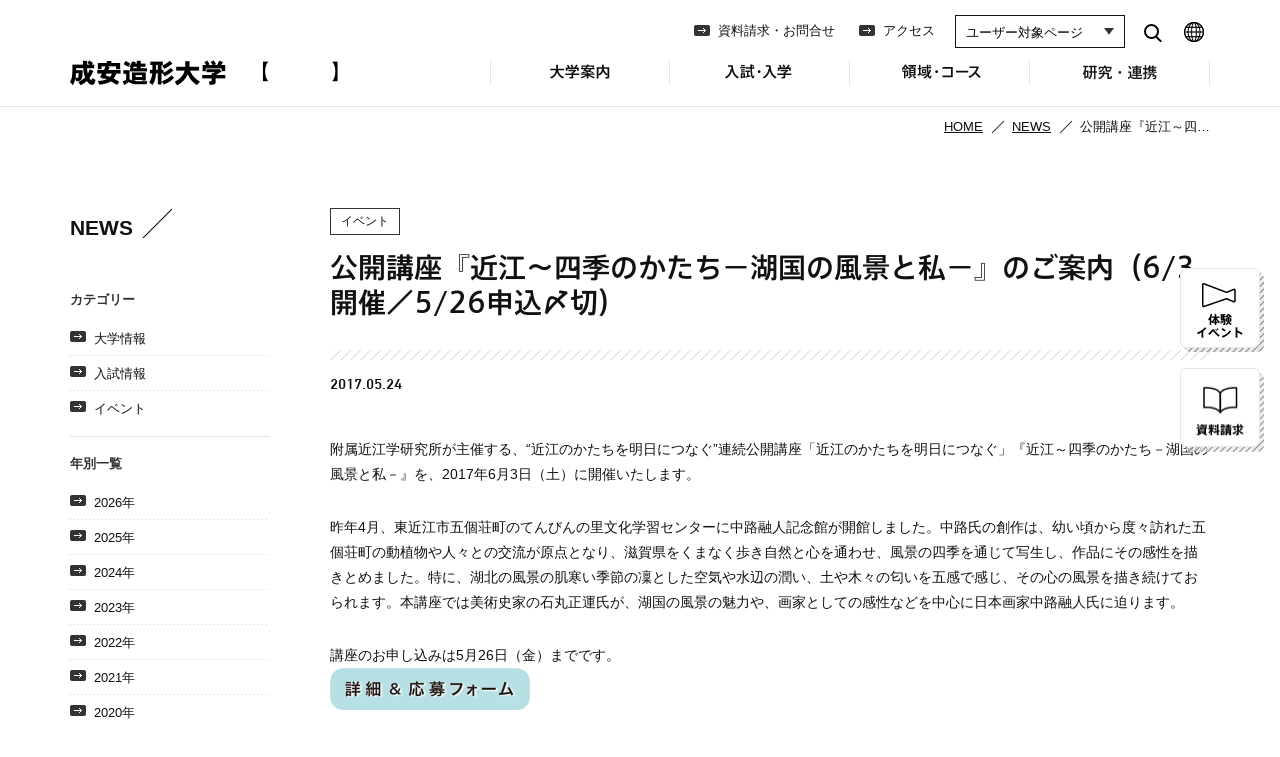

--- FILE ---
content_type: text/html; charset=UTF-8
request_url: https://www.seian.ac.jp/news/event/30492.php
body_size: 40234
content:
<!DOCTYPE html>
<html lang="ja">

<head>
	
<meta charset="utf-8">

<meta http-equiv="X-UA-Compatible" content="IE=edge,chrome=1">

<meta name="viewport" content="width=device-width, initial-scale=1,minimum-scale=1.0,user-scalable=1">
<meta name="google-site-verification" content="q8CwZxjUZtxQIXEegoORXYb2t5Lf2_2C4mLe-dDsqsk" />

<script src="/assets/js/lib/jquery-1.11.1.min.js"></script>
<script src="/assets/js/lib/jquery.easing.1.3.js"></script>
<script src="/assets/js/lib/jquery.inview.min.js"></script>
<script src="/assets/js/lib/css_browser_selector.js"></script>
<script src="/assets/js/lib/device.min.js"></script>
<script src="/assets/js/lib/jQueryAutoHeight.js"></script>
<script src="/assets/js/lib/jquery.heightLine.js"></script>
<script src="/assets/js/lib/jquery.matchHeight.js"></script>
<script src="/assets/js/lib/jquery.bxslider/jquery.bxslider.min.js"></script>
<link href="/assets/js/lib/jquery.bxslider/jquery.bxslider.css" rel="stylesheet">
  <script src="https://ajax.googleapis.com/ajax/libs/webfont/1.5.18/webfont.js"></script>
<script src="/assets/js/common.js?d=20260126012703"></script>

<!--[if lt IE 9]>
<script src="/assets/js/ie/css3-mediaqueries.js"></script>
<script src="/assets/js/ie/html5shiv.js" type="text/javascript"></script>
<script src="/assets/js/ie/selectivizr.min.js"></script>
<![endif]-->

<link rel="SHORTCUT ICON" href="/assets/images/common/favicon.ico">

<link rel="stylesheet" type="text/css" media="all" href="/assets/css/common.css?d=20260126012703">

<link rel="stylesheet" type="text/css" media="all" href="/assets/bootstrap/css/bootstrap.css?d=20190516">
<link rel="stylesheet" type="text/css" media="all" href="/assets/css/common_bootstrap.css?d=20190516">

<script>
  (function(i, s, o, g, r, a, m) {
    i['GoogleAnalyticsObject'] = r;
    i[r] = i[r] || function() {
      (i[r].q = i[r].q || []).push(arguments)
    }, i[r].l = 1 * new Date();
    a = s.createElement(o),
      m = s.getElementsByTagName(o)[0];
    a.async = 1;
    a.src = g;
    m.parentNode.insertBefore(a, m)
  })(window, document, 'script', '//www.google-analytics.com/analytics.js', 'ga');

  ga('create', 'UA-25031661-2', 'auto');
  ga('send', 'pageview');
</script>

<!-- Google Tag Manager -->
<script>
  (function(w, d, s, l, i) {
    w[l] = w[l] || [];
    w[l].push({
      'gtm.start': new Date().getTime(),
      event: 'gtm.js'
    });
    var f = d.getElementsByTagName(s)[0],
      j = d.createElement(s),
      dl = l != 'dataLayer' ? '&l=' + l : '';
    j.async = true;
    j.src =
      'https://www.googletagmanager.com/gtm.js?id=' + i + dl;
    f.parentNode.insertBefore(j, f);
  })(window, document, 'script', 'dataLayer', 'GTM-N85J4V');
</script>
<!-- End Google Tag Manager -->
	<link rel="stylesheet" type="text/css" media="all" href="/assets/css/news.css">
	<title>公開講座『近江～四季のかたち－湖国の風景と私－』のご案内（6/3開催／5/26申込〆切） | 成安造形大学</title>

		<!-- All in One SEO 4.1.5.3 -->
		<meta name="description" content="附属近江学研究所が主催する、“近江のかたちを明日につなぐ”連続公開講座「近江のかたちを明日につなぐ」『近江～四季のかたち－湖国の風景と私－』を、2017年6月3日（土）に開催いたします。 昨年4月、東近江市五個荘町のてん […]" />
		<meta name="robots" content="max-image-preview:large" />
		<link rel="canonical" href="https://www.seian.ac.jp/news/event/30492.php" />
		<meta property="og:locale" content="ja_JP" />
		<meta property="og:site_name" content="成安造形大学" />
		<meta property="og:type" content="article" />
		<meta property="og:title" content="公開講座『近江～四季のかたち－湖国の風景と私－』のご案内（6/3開催／5/26申込〆切） | 成安造形大学" />
		<meta property="og:description" content="附属近江学研究所が主催する、“近江のかたちを明日につなぐ”連続公開講座「近江のかたちを明日につなぐ」『近江～四季のかたち－湖国の風景と私－』を、2017年6月3日（土）に開催いたします。 昨年4月、東近江市五個荘町のてん […]" />
		<meta property="og:url" content="https://www.seian.ac.jp/news/event/30492.php" />
		<meta property="og:image" content="https://www.seian.ac.jp/assets/images/common/ogp.png" />
		<meta property="og:image:secure_url" content="https://www.seian.ac.jp/assets/images/common/ogp.png" />
		<meta property="article:published_time" content="2017-05-24T07:48:38+00:00" />
		<meta property="article:modified_time" content="2017-05-24T16:37:43+00:00" />
		<meta property="article:publisher" content="https://www.facebook.com/seian.official.kouhou/" />
		<meta name="twitter:card" content="summary" />
		<meta name="twitter:site" content="@seianpr" />
		<meta name="twitter:domain" content="www.seian.ac.jp" />
		<meta name="twitter:title" content="公開講座『近江～四季のかたち－湖国の風景と私－』のご案内（6/3開催／5/26申込〆切） | 成安造形大学" />
		<meta name="twitter:description" content="附属近江学研究所が主催する、“近江のかたちを明日につなぐ”連続公開講座「近江のかたちを明日につなぐ」『近江～四季のかたち－湖国の風景と私－』を、2017年6月3日（土）に開催いたします。 昨年4月、東近江市五個荘町のてん […]" />
		<meta name="twitter:creator" content="@seianpr" />
		<meta name="twitter:image" content="https://www.seian.ac.jp/assets/images/common/ogp.png" />
		<script type="application/ld+json" class="aioseo-schema">
			{"@context":"https:\/\/schema.org","@graph":[{"@type":"WebSite","@id":"https:\/\/www.seian.ac.jp\/#website","url":"https:\/\/www.seian.ac.jp\/","name":"\u6210\u5b89\u9020\u5f62\u5927\u5b66","description":"\u6210\u5b89\u9020\u5f62\u5927\u5b66\u306e\u516c\u5f0fweb\u30b5\u30a4\u30c8\u3067\u3059\u3002\u5927\u5b66\u306e\u6982\u8981\u3001\u9818\u57df\u30fb\u30b3\u30fc\u30b9\u3001\u5165\u8a66\u30fb\u5165\u5b66\u3001\u9644\u5c5e\u6a5f\u95a2\u3001\u5c55\u89a7\u4f1a\u60c5\u5831\u3084\u516c\u958b\u8b1b\u5ea7\u306e\u60c5\u5831\u3092\u63b2\u8f09\u3057\u3066\u3044\u307e\u3059\u3002","inLanguage":"ja","publisher":{"@id":"https:\/\/www.seian.ac.jp\/#organization"}},{"@type":"Organization","@id":"https:\/\/www.seian.ac.jp\/#organization","name":"\u6210\u5b89\u9020\u5f62\u5927\u5b66","url":"https:\/\/www.seian.ac.jp\/","sameAs":["https:\/\/www.facebook.com\/seian.official.kouhou\/","https:\/\/twitter.com\/seianpr","https:\/\/www.youtube.com\/channel\/UCkyNth0Y3Of8BORA2HfPtpQ\/featured"],"contactPoint":{"@type":"ContactPoint","telephone":"+81775742111","contactType":"\u4ee3\u8868"}},{"@type":"BreadcrumbList","@id":"https:\/\/www.seian.ac.jp\/news\/event\/30492.php#breadcrumblist","itemListElement":[{"@type":"ListItem","@id":"https:\/\/www.seian.ac.jp\/#listItem","position":1,"item":{"@type":"WebPage","@id":"https:\/\/www.seian.ac.jp\/","name":"\u30db\u30fc\u30e0","description":"\u6210\u5b89\u9020\u5f62\u5927\u5b66\u306e\u516c\u5f0fweb\u30b5\u30a4\u30c8\u3067\u3059\u3002\u5927\u5b66\u306e\u6982\u8981\u3001\u9818\u57df\u30fb\u30b3\u30fc\u30b9\u3001\u5165\u8a66\u30fb\u5165\u5b66\u3001\u9644\u5c5e\u6a5f\u95a2\u3001\u5c55\u89a7\u4f1a\u60c5\u5831\u3084\u516c\u958b\u8b1b\u5ea7\u306e\u60c5\u5831\u3092\u63b2\u8f09\u3057\u3066\u3044\u307e\u3059\u3002","url":"https:\/\/www.seian.ac.jp\/"},"nextItem":"https:\/\/www.seian.ac.jp\/news\/event\/30492.php#listItem"},{"@type":"ListItem","@id":"https:\/\/www.seian.ac.jp\/news\/event\/30492.php#listItem","position":2,"item":{"@type":"WebPage","@id":"https:\/\/www.seian.ac.jp\/news\/event\/30492.php","name":"\u516c\u958b\u8b1b\u5ea7\u300e\u8fd1\u6c5f\uff5e\u56db\u5b63\u306e\u304b\u305f\u3061\uff0d\u6e56\u56fd\u306e\u98a8\u666f\u3068\u79c1\uff0d\u300f\u306e\u3054\u6848\u5185\uff086\/3\u958b\u50ac\uff0f5\/26\u7533\u8fbc\u3006\u5207\uff09","description":"\u9644\u5c5e\u8fd1\u6c5f\u5b66\u7814\u7a76\u6240\u304c\u4e3b\u50ac\u3059\u308b\u3001\u201c\u8fd1\u6c5f\u306e\u304b\u305f\u3061\u3092\u660e\u65e5\u306b\u3064\u306a\u3050\u201d\u9023\u7d9a\u516c\u958b\u8b1b\u5ea7\u300c\u8fd1\u6c5f\u306e\u304b\u305f\u3061\u3092\u660e\u65e5\u306b\u3064\u306a\u3050\u300d\u300e\u8fd1\u6c5f\uff5e\u56db\u5b63\u306e\u304b\u305f\u3061\uff0d\u6e56\u56fd\u306e\u98a8\u666f\u3068\u79c1\uff0d\u300f\u3092\u30012017\u5e746\u67083\u65e5\uff08\u571f\uff09\u306b\u958b\u50ac\u3044\u305f\u3057\u307e\u3059\u3002 \u6628\u5e744\u6708\u3001\u6771\u8fd1\u6c5f\u5e02\u4e94\u500b\u8358\u753a\u306e\u3066\u3093 [\u2026]","url":"https:\/\/www.seian.ac.jp\/news\/event\/30492.php"},"previousItem":"https:\/\/www.seian.ac.jp\/#listItem"}]},{"@type":"Person","@id":"https:\/\/www.seian.ac.jp\/author\/seian#author","url":"https:\/\/www.seian.ac.jp\/author\/seian","name":"seian","sameAs":["https:\/\/www.facebook.com\/seian.official.kouhou\/","https:\/\/twitter.com\/seianpr","https:\/\/www.youtube.com\/channel\/UCkyNth0Y3Of8BORA2HfPtpQ\/featured"]},{"@type":"WebPage","@id":"https:\/\/www.seian.ac.jp\/news\/event\/30492.php#webpage","url":"https:\/\/www.seian.ac.jp\/news\/event\/30492.php","name":"\u516c\u958b\u8b1b\u5ea7\u300e\u8fd1\u6c5f\uff5e\u56db\u5b63\u306e\u304b\u305f\u3061\uff0d\u6e56\u56fd\u306e\u98a8\u666f\u3068\u79c1\uff0d\u300f\u306e\u3054\u6848\u5185\uff086\/3\u958b\u50ac\uff0f5\/26\u7533\u8fbc\u3006\u5207\uff09 | \u6210\u5b89\u9020\u5f62\u5927\u5b66","description":"\u9644\u5c5e\u8fd1\u6c5f\u5b66\u7814\u7a76\u6240\u304c\u4e3b\u50ac\u3059\u308b\u3001\u201c\u8fd1\u6c5f\u306e\u304b\u305f\u3061\u3092\u660e\u65e5\u306b\u3064\u306a\u3050\u201d\u9023\u7d9a\u516c\u958b\u8b1b\u5ea7\u300c\u8fd1\u6c5f\u306e\u304b\u305f\u3061\u3092\u660e\u65e5\u306b\u3064\u306a\u3050\u300d\u300e\u8fd1\u6c5f\uff5e\u56db\u5b63\u306e\u304b\u305f\u3061\uff0d\u6e56\u56fd\u306e\u98a8\u666f\u3068\u79c1\uff0d\u300f\u3092\u30012017\u5e746\u67083\u65e5\uff08\u571f\uff09\u306b\u958b\u50ac\u3044\u305f\u3057\u307e\u3059\u3002 \u6628\u5e744\u6708\u3001\u6771\u8fd1\u6c5f\u5e02\u4e94\u500b\u8358\u753a\u306e\u3066\u3093 [\u2026]","inLanguage":"ja","isPartOf":{"@id":"https:\/\/www.seian.ac.jp\/#website"},"breadcrumb":{"@id":"https:\/\/www.seian.ac.jp\/news\/event\/30492.php#breadcrumblist"},"author":"https:\/\/www.seian.ac.jp\/author\/seian#author","creator":"https:\/\/www.seian.ac.jp\/author\/seian#author","datePublished":"2017-05-24T16:48:38+00:00","dateModified":"2017-05-25T01:37:43+00:00"},{"@type":"BlogPosting","@id":"https:\/\/www.seian.ac.jp\/news\/event\/30492.php#blogposting","name":"\u516c\u958b\u8b1b\u5ea7\u300e\u8fd1\u6c5f\uff5e\u56db\u5b63\u306e\u304b\u305f\u3061\uff0d\u6e56\u56fd\u306e\u98a8\u666f\u3068\u79c1\uff0d\u300f\u306e\u3054\u6848\u5185\uff086\/3\u958b\u50ac\uff0f5\/26\u7533\u8fbc\u3006\u5207\uff09 | \u6210\u5b89\u9020\u5f62\u5927\u5b66","description":"\u9644\u5c5e\u8fd1\u6c5f\u5b66\u7814\u7a76\u6240\u304c\u4e3b\u50ac\u3059\u308b\u3001\u201c\u8fd1\u6c5f\u306e\u304b\u305f\u3061\u3092\u660e\u65e5\u306b\u3064\u306a\u3050\u201d\u9023\u7d9a\u516c\u958b\u8b1b\u5ea7\u300c\u8fd1\u6c5f\u306e\u304b\u305f\u3061\u3092\u660e\u65e5\u306b\u3064\u306a\u3050\u300d\u300e\u8fd1\u6c5f\uff5e\u56db\u5b63\u306e\u304b\u305f\u3061\uff0d\u6e56\u56fd\u306e\u98a8\u666f\u3068\u79c1\uff0d\u300f\u3092\u30012017\u5e746\u67083\u65e5\uff08\u571f\uff09\u306b\u958b\u50ac\u3044\u305f\u3057\u307e\u3059\u3002 \u6628\u5e744\u6708\u3001\u6771\u8fd1\u6c5f\u5e02\u4e94\u500b\u8358\u753a\u306e\u3066\u3093 [\u2026]","inLanguage":"ja","headline":"\u516c\u958b\u8b1b\u5ea7\u300e\u8fd1\u6c5f\uff5e\u56db\u5b63\u306e\u304b\u305f\u3061\uff0d\u6e56\u56fd\u306e\u98a8\u666f\u3068\u79c1\uff0d\u300f\u306e\u3054\u6848\u5185\uff086\/3\u958b\u50ac\uff0f5\/26\u7533\u8fbc\u3006\u5207\uff09","author":{"@id":"https:\/\/www.seian.ac.jp\/author\/seian#author"},"publisher":{"@id":"https:\/\/www.seian.ac.jp\/#organization"},"datePublished":"2017-05-24T16:48:38+00:00","dateModified":"2017-05-25T01:37:43+00:00","articleSection":"\u30a4\u30d9\u30f3\u30c8","mainEntityOfPage":{"@id":"https:\/\/www.seian.ac.jp\/news\/event\/30492.php#webpage"},"isPartOf":{"@id":"https:\/\/www.seian.ac.jp\/news\/event\/30492.php#webpage"},"image":{"@type":"ImageObject","@id":"https:\/\/www.seian.ac.jp\/#articleImage","url":"https:\/\/www.seian.ac.jp\/wp\/wp-content\/uploads\/2016\/08\/obo_button.gif","width":300,"height":63}}]}
		</script>
		<!-- All in One SEO -->

<link rel='dns-prefetch' href='//s.w.org' />
		<!-- This site uses the Google Analytics by MonsterInsights plugin v8.10.0 - Using Analytics tracking - https://www.monsterinsights.com/ -->
		<!-- Note: MonsterInsights is not currently configured on this site. The site owner needs to authenticate with Google Analytics in the MonsterInsights settings panel. -->
					<!-- No UA code set -->
				<!-- / Google Analytics by MonsterInsights -->
		<script type="text/javascript">
window._wpemojiSettings = {"baseUrl":"https:\/\/s.w.org\/images\/core\/emoji\/14.0.0\/72x72\/","ext":".png","svgUrl":"https:\/\/s.w.org\/images\/core\/emoji\/14.0.0\/svg\/","svgExt":".svg","source":{"concatemoji":"https:\/\/www.seian.ac.jp\/wp\/wp-includes\/js\/wp-emoji-release.min.js?ver=6.0.11"}};
/*! This file is auto-generated */
!function(e,a,t){var n,r,o,i=a.createElement("canvas"),p=i.getContext&&i.getContext("2d");function s(e,t){var a=String.fromCharCode,e=(p.clearRect(0,0,i.width,i.height),p.fillText(a.apply(this,e),0,0),i.toDataURL());return p.clearRect(0,0,i.width,i.height),p.fillText(a.apply(this,t),0,0),e===i.toDataURL()}function c(e){var t=a.createElement("script");t.src=e,t.defer=t.type="text/javascript",a.getElementsByTagName("head")[0].appendChild(t)}for(o=Array("flag","emoji"),t.supports={everything:!0,everythingExceptFlag:!0},r=0;r<o.length;r++)t.supports[o[r]]=function(e){if(!p||!p.fillText)return!1;switch(p.textBaseline="top",p.font="600 32px Arial",e){case"flag":return s([127987,65039,8205,9895,65039],[127987,65039,8203,9895,65039])?!1:!s([55356,56826,55356,56819],[55356,56826,8203,55356,56819])&&!s([55356,57332,56128,56423,56128,56418,56128,56421,56128,56430,56128,56423,56128,56447],[55356,57332,8203,56128,56423,8203,56128,56418,8203,56128,56421,8203,56128,56430,8203,56128,56423,8203,56128,56447]);case"emoji":return!s([129777,127995,8205,129778,127999],[129777,127995,8203,129778,127999])}return!1}(o[r]),t.supports.everything=t.supports.everything&&t.supports[o[r]],"flag"!==o[r]&&(t.supports.everythingExceptFlag=t.supports.everythingExceptFlag&&t.supports[o[r]]);t.supports.everythingExceptFlag=t.supports.everythingExceptFlag&&!t.supports.flag,t.DOMReady=!1,t.readyCallback=function(){t.DOMReady=!0},t.supports.everything||(n=function(){t.readyCallback()},a.addEventListener?(a.addEventListener("DOMContentLoaded",n,!1),e.addEventListener("load",n,!1)):(e.attachEvent("onload",n),a.attachEvent("onreadystatechange",function(){"complete"===a.readyState&&t.readyCallback()})),(e=t.source||{}).concatemoji?c(e.concatemoji):e.wpemoji&&e.twemoji&&(c(e.twemoji),c(e.wpemoji)))}(window,document,window._wpemojiSettings);
</script>
<style type="text/css">
img.wp-smiley,
img.emoji {
	display: inline !important;
	border: none !important;
	box-shadow: none !important;
	height: 1em !important;
	width: 1em !important;
	margin: 0 0.07em !important;
	vertical-align: -0.1em !important;
	background: none !important;
	padding: 0 !important;
}
</style>
	<link rel='stylesheet' id='wp-block-library-css'  href='https://www.seian.ac.jp/wp/wp-includes/css/dist/block-library/style.min.css?ver=6.0.11' type='text/css' media='all' />
<style id='global-styles-inline-css' type='text/css'>
body{--wp--preset--color--black: #000000;--wp--preset--color--cyan-bluish-gray: #abb8c3;--wp--preset--color--white: #ffffff;--wp--preset--color--pale-pink: #f78da7;--wp--preset--color--vivid-red: #cf2e2e;--wp--preset--color--luminous-vivid-orange: #ff6900;--wp--preset--color--luminous-vivid-amber: #fcb900;--wp--preset--color--light-green-cyan: #7bdcb5;--wp--preset--color--vivid-green-cyan: #00d084;--wp--preset--color--pale-cyan-blue: #8ed1fc;--wp--preset--color--vivid-cyan-blue: #0693e3;--wp--preset--color--vivid-purple: #9b51e0;--wp--preset--gradient--vivid-cyan-blue-to-vivid-purple: linear-gradient(135deg,rgba(6,147,227,1) 0%,rgb(155,81,224) 100%);--wp--preset--gradient--light-green-cyan-to-vivid-green-cyan: linear-gradient(135deg,rgb(122,220,180) 0%,rgb(0,208,130) 100%);--wp--preset--gradient--luminous-vivid-amber-to-luminous-vivid-orange: linear-gradient(135deg,rgba(252,185,0,1) 0%,rgba(255,105,0,1) 100%);--wp--preset--gradient--luminous-vivid-orange-to-vivid-red: linear-gradient(135deg,rgba(255,105,0,1) 0%,rgb(207,46,46) 100%);--wp--preset--gradient--very-light-gray-to-cyan-bluish-gray: linear-gradient(135deg,rgb(238,238,238) 0%,rgb(169,184,195) 100%);--wp--preset--gradient--cool-to-warm-spectrum: linear-gradient(135deg,rgb(74,234,220) 0%,rgb(151,120,209) 20%,rgb(207,42,186) 40%,rgb(238,44,130) 60%,rgb(251,105,98) 80%,rgb(254,248,76) 100%);--wp--preset--gradient--blush-light-purple: linear-gradient(135deg,rgb(255,206,236) 0%,rgb(152,150,240) 100%);--wp--preset--gradient--blush-bordeaux: linear-gradient(135deg,rgb(254,205,165) 0%,rgb(254,45,45) 50%,rgb(107,0,62) 100%);--wp--preset--gradient--luminous-dusk: linear-gradient(135deg,rgb(255,203,112) 0%,rgb(199,81,192) 50%,rgb(65,88,208) 100%);--wp--preset--gradient--pale-ocean: linear-gradient(135deg,rgb(255,245,203) 0%,rgb(182,227,212) 50%,rgb(51,167,181) 100%);--wp--preset--gradient--electric-grass: linear-gradient(135deg,rgb(202,248,128) 0%,rgb(113,206,126) 100%);--wp--preset--gradient--midnight: linear-gradient(135deg,rgb(2,3,129) 0%,rgb(40,116,252) 100%);--wp--preset--duotone--dark-grayscale: url('#wp-duotone-dark-grayscale');--wp--preset--duotone--grayscale: url('#wp-duotone-grayscale');--wp--preset--duotone--purple-yellow: url('#wp-duotone-purple-yellow');--wp--preset--duotone--blue-red: url('#wp-duotone-blue-red');--wp--preset--duotone--midnight: url('#wp-duotone-midnight');--wp--preset--duotone--magenta-yellow: url('#wp-duotone-magenta-yellow');--wp--preset--duotone--purple-green: url('#wp-duotone-purple-green');--wp--preset--duotone--blue-orange: url('#wp-duotone-blue-orange');--wp--preset--font-size--small: 13px;--wp--preset--font-size--medium: 20px;--wp--preset--font-size--large: 36px;--wp--preset--font-size--x-large: 42px;}.has-black-color{color: var(--wp--preset--color--black) !important;}.has-cyan-bluish-gray-color{color: var(--wp--preset--color--cyan-bluish-gray) !important;}.has-white-color{color: var(--wp--preset--color--white) !important;}.has-pale-pink-color{color: var(--wp--preset--color--pale-pink) !important;}.has-vivid-red-color{color: var(--wp--preset--color--vivid-red) !important;}.has-luminous-vivid-orange-color{color: var(--wp--preset--color--luminous-vivid-orange) !important;}.has-luminous-vivid-amber-color{color: var(--wp--preset--color--luminous-vivid-amber) !important;}.has-light-green-cyan-color{color: var(--wp--preset--color--light-green-cyan) !important;}.has-vivid-green-cyan-color{color: var(--wp--preset--color--vivid-green-cyan) !important;}.has-pale-cyan-blue-color{color: var(--wp--preset--color--pale-cyan-blue) !important;}.has-vivid-cyan-blue-color{color: var(--wp--preset--color--vivid-cyan-blue) !important;}.has-vivid-purple-color{color: var(--wp--preset--color--vivid-purple) !important;}.has-black-background-color{background-color: var(--wp--preset--color--black) !important;}.has-cyan-bluish-gray-background-color{background-color: var(--wp--preset--color--cyan-bluish-gray) !important;}.has-white-background-color{background-color: var(--wp--preset--color--white) !important;}.has-pale-pink-background-color{background-color: var(--wp--preset--color--pale-pink) !important;}.has-vivid-red-background-color{background-color: var(--wp--preset--color--vivid-red) !important;}.has-luminous-vivid-orange-background-color{background-color: var(--wp--preset--color--luminous-vivid-orange) !important;}.has-luminous-vivid-amber-background-color{background-color: var(--wp--preset--color--luminous-vivid-amber) !important;}.has-light-green-cyan-background-color{background-color: var(--wp--preset--color--light-green-cyan) !important;}.has-vivid-green-cyan-background-color{background-color: var(--wp--preset--color--vivid-green-cyan) !important;}.has-pale-cyan-blue-background-color{background-color: var(--wp--preset--color--pale-cyan-blue) !important;}.has-vivid-cyan-blue-background-color{background-color: var(--wp--preset--color--vivid-cyan-blue) !important;}.has-vivid-purple-background-color{background-color: var(--wp--preset--color--vivid-purple) !important;}.has-black-border-color{border-color: var(--wp--preset--color--black) !important;}.has-cyan-bluish-gray-border-color{border-color: var(--wp--preset--color--cyan-bluish-gray) !important;}.has-white-border-color{border-color: var(--wp--preset--color--white) !important;}.has-pale-pink-border-color{border-color: var(--wp--preset--color--pale-pink) !important;}.has-vivid-red-border-color{border-color: var(--wp--preset--color--vivid-red) !important;}.has-luminous-vivid-orange-border-color{border-color: var(--wp--preset--color--luminous-vivid-orange) !important;}.has-luminous-vivid-amber-border-color{border-color: var(--wp--preset--color--luminous-vivid-amber) !important;}.has-light-green-cyan-border-color{border-color: var(--wp--preset--color--light-green-cyan) !important;}.has-vivid-green-cyan-border-color{border-color: var(--wp--preset--color--vivid-green-cyan) !important;}.has-pale-cyan-blue-border-color{border-color: var(--wp--preset--color--pale-cyan-blue) !important;}.has-vivid-cyan-blue-border-color{border-color: var(--wp--preset--color--vivid-cyan-blue) !important;}.has-vivid-purple-border-color{border-color: var(--wp--preset--color--vivid-purple) !important;}.has-vivid-cyan-blue-to-vivid-purple-gradient-background{background: var(--wp--preset--gradient--vivid-cyan-blue-to-vivid-purple) !important;}.has-light-green-cyan-to-vivid-green-cyan-gradient-background{background: var(--wp--preset--gradient--light-green-cyan-to-vivid-green-cyan) !important;}.has-luminous-vivid-amber-to-luminous-vivid-orange-gradient-background{background: var(--wp--preset--gradient--luminous-vivid-amber-to-luminous-vivid-orange) !important;}.has-luminous-vivid-orange-to-vivid-red-gradient-background{background: var(--wp--preset--gradient--luminous-vivid-orange-to-vivid-red) !important;}.has-very-light-gray-to-cyan-bluish-gray-gradient-background{background: var(--wp--preset--gradient--very-light-gray-to-cyan-bluish-gray) !important;}.has-cool-to-warm-spectrum-gradient-background{background: var(--wp--preset--gradient--cool-to-warm-spectrum) !important;}.has-blush-light-purple-gradient-background{background: var(--wp--preset--gradient--blush-light-purple) !important;}.has-blush-bordeaux-gradient-background{background: var(--wp--preset--gradient--blush-bordeaux) !important;}.has-luminous-dusk-gradient-background{background: var(--wp--preset--gradient--luminous-dusk) !important;}.has-pale-ocean-gradient-background{background: var(--wp--preset--gradient--pale-ocean) !important;}.has-electric-grass-gradient-background{background: var(--wp--preset--gradient--electric-grass) !important;}.has-midnight-gradient-background{background: var(--wp--preset--gradient--midnight) !important;}.has-small-font-size{font-size: var(--wp--preset--font-size--small) !important;}.has-medium-font-size{font-size: var(--wp--preset--font-size--medium) !important;}.has-large-font-size{font-size: var(--wp--preset--font-size--large) !important;}.has-x-large-font-size{font-size: var(--wp--preset--font-size--x-large) !important;}
</style>
<link rel='stylesheet' id='wp-pagenavi-css'  href='https://www.seian.ac.jp/wp/wp-content/plugins/wp-pagenavi/pagenavi-css.css?ver=2.70' type='text/css' media='all' />
<link rel='stylesheet' id='parent-style-css'  href='https://www.seian.ac.jp/wp/wp-content/themes/seian/style.css?ver=6.0.11' type='text/css' media='all' />
<link rel="https://api.w.org/" href="https://www.seian.ac.jp/wp-json/" /><link rel="alternate" type="application/json" href="https://www.seian.ac.jp/wp-json/wp/v2/posts/30492" /><link rel="EditURI" type="application/rsd+xml" title="RSD" href="https://www.seian.ac.jp/wp/xmlrpc.php?rsd" />
<link rel="wlwmanifest" type="application/wlwmanifest+xml" href="https://www.seian.ac.jp/wp/wp-includes/wlwmanifest.xml" /> 
<meta name="generator" content="WordPress 6.0.11" />
<link rel='shortlink' href='https://www.seian.ac.jp/?p=30492' />
<link rel="alternate" type="application/json+oembed" href="https://www.seian.ac.jp/wp-json/oembed/1.0/embed?url=https%3A%2F%2Fwww.seian.ac.jp%2Fnews%2Fevent%2F30492.php" />
<link rel="alternate" type="text/xml+oembed" href="https://www.seian.ac.jp/wp-json/oembed/1.0/embed?url=https%3A%2F%2Fwww.seian.ac.jp%2Fnews%2Fevent%2F30492.php&#038;format=xml" />
</head>

<body>

	<div id="wrap">

		<!-- Google Tag Manager (noscript) -->
<noscript><iframe src="https://www.googletagmanager.com/ns.html?id=GTM-N85J4V" height="0" width="0" style="display:none;visibility:hidden"></iframe></noscript>
<!-- End Google Tag Manager (noscript) -->

	<script type="text/javascript">
		WebFont.load({
			monotype: {
				projectId: '3230e7af-0825-48c6-b4d6-ff640ad86ebb'
			}
		});
	</script>

<header>
	<div class="pagewidth">

		<div id="identity"><a href="/">成安造形大学</a></div>

		<div id="menu">OPEN MENU</div>
		<div id="search"><a href="/search.php">SEARCH</a></div>

		<ul id="gn">
			<li id="gn-about" class="openable">
				<span class="navi-for-mobile">大学案内</span>
				<a href="/about/" class="navi-for-pc">大学案内</a>
				<ul>
					<li><a href="/about/">大学案内 TOP</a></li>
					<li class="headline">大学概要</li>
					<li><a href="/about/history/">成安の歴史</a></li>
					<li><a href="/about/outline/">基本情報</a></li>
					<li><a href="/about/policy/">教育方針</a></li>
					<li><a href="/about/feature/">成安の特色</a></li>
					<li><a href="/about/message/">学長あいさつ</a></li>
					<li><a href="/about/logo/">ロゴマークについて</a></li>
					<li class="headline">キャンパス情報</li>
					<li><a href="/about/campus_map/">キャンパスマップ</a></li>
					<li><a href="/about/library/">図書館</a></li>
					<li><a href="/about/kotokoto_libre/">食堂・売店</a></li>
					<li><a href="/about/cafeteria/">カフェテリア「結」紀伊國屋</a></li>
					<li><a href="https://artcenter.seian.ac.jp" class="blank" target="_blank">キャンパスが美術館</a></li>
					<li class="headline">学生生活</li>
					<li><a href="/about/club_activity/">クラブ・サークル</a></li>
					<li><a href="/photo_gallery/">PHOTO GALLERY</a></li>
					<li><a href="http://seian-life.seian.ac.jp/" class="blank" target="_blank">SEIAN LIFE</a></li>
					<li class="headline">関連組織</li>
					<li><a href="/about/seiangakuen/">学校法人京都成安学園</a></li>
					<li><a href="http://kindergarten.seian.ac.jp" class="blank" target="_blank">成安幼稚園</a></li>
				</ul>
			</li>
			<li id="gn-admission" class="openable">
				<span class="navi-for-mobile">入試・入学</span>
				<a href="/admission/" class="navi-for-pc">入試・入学</a>
				<ul>
					<li><a href="/admission/">入試・入学 TOP</a></li>
					<li class="headline">入試一覧</li>
					<li><a href="/admission/navi/">入試の特徴・入試日程</a></li>

					<li><a href="/admission/exam_scholarship/">特待生制度について</a></li>
					<li><a href="/admission/webentry/">インターネットエントリー／出願について</a></li>
					<li><a href="/admission/exam_comprehensive//">総合選抜入学試験について</a></li>
					<li><a href="/admission/exam_comprehensive_1_2_b/">総合選抜入学試験 (1期)(2期)＜体験授業方式＞</a></li>
					<li><a href="/admission/exam_comprehensive_1_a/">総合選抜入学試験 (1期) 特待生＜面接方式＞</a></li>
					<li><a href="/admission/exam_comprehensive_3_c/">総合選抜入学試験 (3期) 特待生＜実技方式＞</a></li>
					<li><a href="/admission/exam_comprehensive_4_5_a">総合選抜入学試験 (4期)(5期)＜面接方式＞</a></li>
					<li><a href="/admission/exam_general_1_scholarship_c/">一般選抜入学試験 (1期) 特待生＜実技方式＞</a></li>
					<li><a href="/admission/exam_general_commn_1_k/">一般選抜入学試験 (1期) 特待生＜大学入学共通テスト利用方式＞</a></li>
					<li><a href="/admission/exam_general_1_a/">一般選抜入学試験 (1期)＜面接方式＞</a></li>
					<li><a href="/admission/exam_general_2_ac/">一般選抜入学試験 (2期)＜面接方式＞＜実技方式＞</a></li>
					<li><a href="/admission/exam_general_commn_2_3/">一般選抜入学試験 (2期)(3期)＜大学入学共通テスト利用方式＞</a></li>
					<li><a href="/admission/exam_recommendation/">学校推薦選抜⼊学試験＜⾯接⽅式＞学祖特別校・姉妹校・パートナーシップ協定校・指定校</a></li>
					<li><a href="/admission/exam_special/">特別総合選抜入学試験 (1期)(2期)(3期)＜面接方式＞外国人留学生・海外帰国生・社会人</a></li>
					<li><a href="/admission/exam_foreignstudent_1_a/">外国人留学生一般選抜入学試験 (1期)＜面接方式＞</a></li>
					<li><a href="/admission/exam_foreignstudent_2_ac/">外国人留学生一般選抜入学試験 (2期)＜面接方式＞＜実技方式＞</a></li>
					<li><a href="/admission/exam_others2/">2年次編入学・転入学、外国人留学生2年次編入学・転入学試験 (1期)(2期)＜面接方式＞</a></li>
					<li><a href="/admission/exam_others/">3年次編入学・転入学、外国人留学生3年次編入学・転入学試験 (1期)(2期)＜面接方式＞</a></li>

					<li class="headline">入試対策</li>
					<li><a href="/admission/info/">過去の出題内容</a></li>
					<li><a href="/admission/cooperation/">教育連携</a></li>
					<li class="headline">入学関連</li>
					<li><a href="/admission/fee/">学費・諸経費</a></li>
					<li><a href="/admission/scholarship/">奨学金制度等</a></li>
					<li><a href="/admission/rooming/">下宿</a></li>
				</ul>
			</li>
			<li id="gn-dept" class="openable">
				<span class="navi-for-mobile">領域・コース</span>
				<a href="/dept/" class="navi-for-pc">領域・コース</a>
				<ul>
					<li><a href="/dept/">領域・コース TOP</a></li>
					<li class="headline">領域・コース</li>
					<li><a href="/dept/integrated_studies/">総合領域</a></li>
					<li><a href="/dept/illustration/">イラストレーション領域</a></li>
					<li><a href="/dept/fine_arts/">美術領域</a></li>
					<li><a href="/dept/media_design/">情報デザイン領域</a></li>
					<li><a href="/dept/spatial_design/">空間デザイン領域</a></li>
					<li><a href="/dept/creative_community/">地域実践領域</a></li>
					<li class="headline">学び・制度</li>
					<li><a href="/dept/feature/">学びの特長</a></li>
					<li><a href="/dept/showcase/">卒業制作</a></li>
					<li><a href="/dept/teacher/">教員紹介</a></li>
					<li><a href="/dept/facilites/">施設紹介</a></li>
					<li><a href="/dept/abroad/">留学制度</a></li>
					<li class="headline">進路・就職</li>
					<li><a href="/dept/career_support/">キャリアサポートの特長</a></li>
					<li><a href="/dept/career_study/">キャリアを考える学び</a></li>
					<li><a href="/dept/study/">研究生制度</a></li>
					<li><a href="/dept/result/">主な就職先・進学先</a></li>
				</ul>
			</li>
			<li id="gn-attached" class="openable">
				<span class="navi-for-mobile">研究・連携</span>
				<a href="/attached/" class="navi-for-pc">研究・連携</a>
				<ul>
					<li><a href="/attached/">研究・連携 TOP</a></li>
					<li><a href="/attached/mirai/">未来社会デザイン共創機構</a></li>
					<li><a href="/attached/digilab/">デジタルクリエーションオープンラボ</a></li>
					<li><a href="/attached/kyoiku_renkei/">教育連携推進センター</a></li>
					<li><a href="https://artcenter.seian.ac.jp" target="_blank">キャンパスが美術館</a></li>
					<li><a href="/attached/omi/">附属近江学研究所</a></li>
				</ul>
			</li>
			<li id="gn-contact"><a href="/contact/">資料請求・お問合せ</a></li>
			<li id="gn-access"><a href="/access/">アクセス</a></li>
			<li id="gn-user" class="openable navi-for-mobile">
				<span>ユーザー対象メニュー</span>
				<ul>
					<li><a href="/parent/">受験生・保護者の方へ</a></li>
					<li><a href="/student/">在学生の方へ</a></li>
					<li><a href="/graduate/" target="_blank">卒業生の方へ</a></li>
					<li><a href="/teacher/">高校教員・画塾の方へ</a></li>
					<li><a href="/general/">企業・一般の方へ</a></li>
				</ul>
			</li>
			<li id="gn-lang" class="openable navi-for-mobile">
				<span>LANGUAGE</span>
				<ul>
					<li><a href="/en/">English</a></li>
					<li><a href="/cn/">中文</a></li>
					<li><a href="/ko/">한국어</a></li>
				</ul>
			</li>
		</ul>

		<ul id="gn2">
			<li><a href="/contact/">資料請求・お問合せ</a></li>
			<li><a href="/access/">アクセス</a></li>
		</ul>



		<select name="method" id="sh">
			<option value="0">ユーザー対象ページ</option>
			<option value="/parent/">受験生・保護者の方へ</option>
			<option value="/student/">在学生の方へ</option>
			<option value="/graduate/">卒業生の方へ</option>
			<option value="/teacher/">高校教員・画塾の方へ</option>
			<option value="/general/">企業・一般の方へ</option>
		</select>
		<div id="pc-search">
			<a href="/search.php">search</a>
		</div>
		<div id="pc-lang">
			<div id="lang">
				<select name="method">
					<option value="0">LANGUAGE</option>
					<option value="/en/">English</option>
					<option value="/cn/">中文</option>
					<option value="/ko/">한국어</option>
				</select>
			</div>
		</div>
	</div>
</header>

<div id="side-btn">
	<div class="side-btn--1"><a href="https://event.seian.ac.jp/index" target="_blank" rel="noopener">体験イベント</a></div>
	<div class="side-btn--2"><a href="/contact/">資料請求</a></div>
</div>
		<div id="contents">

			<div id="topicpath">
				<div class="pagewidth">
					<ul>
						<li><a href="/">HOME</a></li>
													<li><a href="/news/">NEWS</a></li>
						
						<li>公開講座『近江～四…</li>
					</ul>
				</div>
			</div>
			<!-- /topicpath -->

			<div id="container" class="pagewidth clearfix collumn2">

				
						<div id="main">

							<div class="cat">イベント</div>
							<h1 class="mb10">公開講座『近江～四季のかたち－湖国の風景と私－』のご案内（6/3開催／5/26申込〆切）</h1>
							<div class="date mb40">2017.05.24</div>

							<p>附属近江学研究所が主催する、“近江のかたちを明日につなぐ”連続公開講座「近江のかたちを明日につなぐ」『近江～四季のかたち－湖国の風景と私－』を、2017年6月3日（土）に開催いたします。</p>
<p>昨年4月、東近江市五個荘町のてんびんの里文化学習センターに中路融人記念館が開館しました。中路氏の創作は、幼い頃から度々訪れた五個荘町の動植物や人々との交流が原点となり、滋賀県をくまなく歩き自然と心を通わせ、風景の四季を通じて写生し、作品にその感性を描きとめました。特に、湖北の風景の肌寒い季節の凜とした空気や水辺の潤い、土や木々の匂いを五感で感じ、その心の風景を描き続けておられます。本講座では美術史家の石丸正運氏が、湖国の風景の魅力や、画家としての感性などを中心に日本画家中路融人氏に迫ります。</p>
<p>講座のお申し込みは5月26日（金）までです。<br />
<a href="https://www.seian.ac.jp/public/30112"><img src="https://www.seian.ac.jp/wp/wp-content/uploads/2016/08/obo_button.gif" alt="obo_button" width="200" class="alignnone size-full wp-image-29604" /></a></p>

							<div class="center pt40">
								<div class="box-back"><a href="/news" class="arrow9">一覧へ</a></div>
							</div>

						</div>
						<!-- /main -->

				

				<div id="side">
	<div class="contents-title en"><a href="/news/">NEWS</a></div>
	<section>
		<div class="contents-subtitle">カテゴリー</div>
		<ul>
				<li class="cat-item cat-item-1"><a href="https://www.seian.ac.jp/news/univ">大学情報</a>
</li>
	<li class="cat-item cat-item-35"><a href="https://www.seian.ac.jp/news/admission">入試情報</a>
</li>
	<li class="cat-item cat-item-49"><a href="https://www.seian.ac.jp/news/event">イベント</a>
</li>
		</ul>
	</section>
	<section>
		<div class="contents-subtitle">年別一覧</div>
		<ul>
				<li><a href='https://www.seian.ac.jp/date/2026?cat=-72'>2026年</a></li>
	<li><a href='https://www.seian.ac.jp/date/2025?cat=-72'>2025年</a></li>
	<li><a href='https://www.seian.ac.jp/date/2024?cat=-72'>2024年</a></li>
	<li><a href='https://www.seian.ac.jp/date/2023?cat=-72'>2023年</a></li>
	<li><a href='https://www.seian.ac.jp/date/2022?cat=-72'>2022年</a></li>
	<li><a href='https://www.seian.ac.jp/date/2021?cat=-72'>2021年</a></li>
	<li><a href='https://www.seian.ac.jp/date/2020?cat=-72'>2020年</a></li>
	<li><a href='https://www.seian.ac.jp/date/2019?cat=-72'>2019年</a></li>
	<li><a href='https://www.seian.ac.jp/date/2018?cat=-72'>2018年</a></li>
	<li><a href='https://www.seian.ac.jp/date/2017?cat=-72'>2017年</a></li>
	<li><a href='https://www.seian.ac.jp/date/2016?cat=-72'>2016年</a></li>
	<li><a href='https://www.seian.ac.jp/date/2015?cat=-72'>2015年</a></li>
	<li><a href='https://www.seian.ac.jp/date/2014?cat=-72'>2014年</a></li>
	<li><a href='https://www.seian.ac.jp/date/2013?cat=-72'>2013年</a></li>
	<li><a href='https://www.seian.ac.jp/date/2012?cat=-72'>2012年</a></li>
		</ul>
	</section>
</div>
<!-- /side -->
			</div>
			<!-- /pagewidth -->

		</div>
		<!-- /contents -->

		<div class="pagetop"><a href="#wrap">PAGE TOP</a></div>

<footer>
  <div class="bg">
    <div class="pagewidth bootstrap">
      <div class="row row-50">
        <div class="col-sm-1-5 xs-mb20">
          <div class="mb30"><img src="/assets/images/common/identity_fff.svg" alt="成安造形大学" /></div>
          <div class="address">〒520-0248<br>
            滋賀県大津市仰木の里東4-3-1<br>
            TEL：077-574-2111（代表）<br>
            FAX：077-574-2120</div>
        </div>
        <!-- /col -->
        <div class="col-sm-3-5 xs-mb20">
          <ul class="footer__sns">
            <li class="footer__sns--x"><a href="https://x.com/seianpr" target="_blank" rel="noopener">x</a></li>
            <li class="footer__sns--youtube"><a href="https://www.youtube.com/channel/UCkyNth0Y3Of8BORA2HfPtpQ/featured" target="_blank" rel="noopener">youtube</a></li>
            <li class="footer__sns--line"><a href="https://page.line.me/ocj0749y" target="_blank" rel="noopener">line</a></li>
          </ul>
        </div>
        <!-- /col -->
        <div class="col-sm-1-5">
          <ul>
            <li><a href="/news/">NEWS</a></li>
            <li><a href="/topics_center/">TOPICS CENTER</a></li>
            <li><a href="/photo_gallery/">PHOTO GALLERY</a></li>
          </ul>
        </div>
        <!-- /col -->
      </div>
      <!-- /row -->
    </div>
    <!-- /pagewidth -->
  </div>
  <!-- /bg -->
  <div class="pagewidth pt20 pb20">
    <div class="row">
      <div class="col-sm-6"><a href="https://100th.seian.ac.jp/fund/" target="_blank">募金について</a>｜<a href="/about/public_info/">情報公開</a>｜<a href="/tokushoho/">特定商取引法表示</a>｜<a href="/policy/">このサイトについて</a>｜<a href="/sitemap/">サイトマップ</a></div>
      <div class="col-sm-6 align-right"><span class="copyright">Copyright © SEIAN UNIVERSITY OF ART AND DESIGN All Rights Reserved.</span></div>
    </div>
  </div>
  <!-- /pagewidth -->
</footer>
	</div>

</body>

</html>